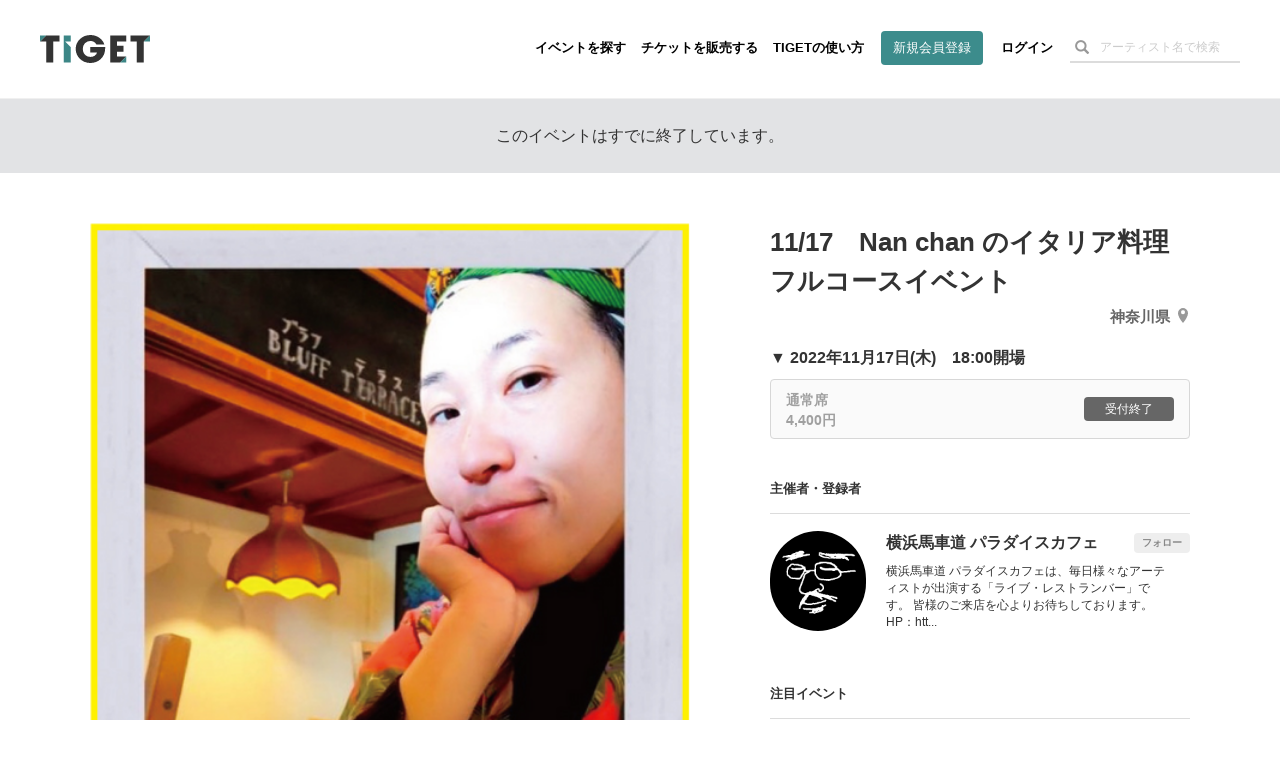

--- FILE ---
content_type: text/html; charset=utf-8
request_url: https://www.google.com/recaptcha/api2/aframe
body_size: 183
content:
<!DOCTYPE HTML><html><head><meta http-equiv="content-type" content="text/html; charset=UTF-8"></head><body><script nonce="wnbAhO1Yf7SqqmKQTuMa_w">/** Anti-fraud and anti-abuse applications only. See google.com/recaptcha */ try{var clients={'sodar':'https://pagead2.googlesyndication.com/pagead/sodar?'};window.addEventListener("message",function(a){try{if(a.source===window.parent){var b=JSON.parse(a.data);var c=clients[b['id']];if(c){var d=document.createElement('img');d.src=c+b['params']+'&rc='+(localStorage.getItem("rc::a")?sessionStorage.getItem("rc::b"):"");window.document.body.appendChild(d);sessionStorage.setItem("rc::e",parseInt(sessionStorage.getItem("rc::e")||0)+1);localStorage.setItem("rc::h",'1769535891744');}}}catch(b){}});window.parent.postMessage("_grecaptcha_ready", "*");}catch(b){}</script></body></html>